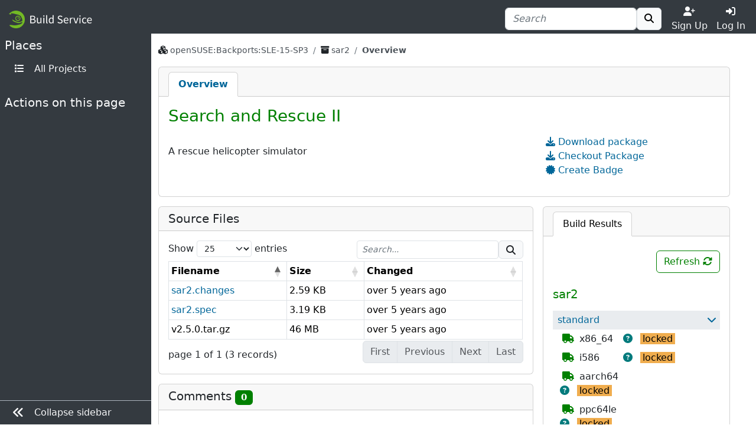

--- FILE ---
content_type: text/html; charset=utf-8
request_url: https://build.opensuse.org/package/buildresult?project=openSUSE%3ABackports%3ASLE-15-SP3&package=sar2&index=&show_all=false
body_size: 736
content:
<h5 class="d-flex flex-row text-primary mt-3 mb-3">
sar2
</h5>
<div class="collapse collapse-sar2 show" data-main="sar2" id="package-buildstatus">
<div class="d-flex flex-row py-1 buildresult_repo_header ps-1 ps-sm-2">
<a title="Binaries for standard" href="/projects/openSUSE:Backports:SLE-15-SP3/packages/sar2/repositories/standard/binaries">standard</a>
<a aria-controls="collapse-sar2-standard" aria-expanded="true" class="px-2 ms-auto" data-bs-toggle="collapse" href=".collapse-sar2-standard" role="button"><i class="fas fa-chevron-left expander" title="Show build results for this repository"></i><i class="fas fa-chevron-down collapser" title="Hide build results for this repository"></i></a>
</div>
<div class="collapse collapse-sar2-standard show" data-main="sar2" data-repository="standard">
<div class="d-flex flex-row flex-wrap pt-1">
<div class="repository-state">
<i class="repository-state-published  fas fa-truck" title="Repository has been published"></i>
<span class="ms-1">
x86_64
</span>
</div>
<div class="build-state toggle-build-info-parent">
<i class="fa fa-question-circle text-info px-2 ps-lg-1 toggle-build-info" title="Click to keep it open"></i>
<a rel="nofollow" class="build-state-locked" href="/package/live_build_log/openSUSE:Backports:SLE-15-SP3/sar2/standard/x86_64">locked</a>

</div>
<div class="build-info mt-1 ms-3 mb-3 me-3 collapsed">
<div class="triangle center"></div>
<div class="build-info-content">
<p class="py-1">The package is frozen</p>
<div>
<i class="repository-state-published  fas fa-truck" title="Repository has been published"></i>
<span class="ps-1">Repository has been published</span>
</div>
</div>
</div>
</div>
</div>
<div class="collapse collapse-sar2-standard show" data-main="sar2" data-repository="standard">
<div class="d-flex flex-row flex-wrap pt-1">
<div class="repository-state">
<i class="repository-state-published  fas fa-truck" title="Repository has been published"></i>
<span class="ms-1">
i586
</span>
</div>
<div class="build-state toggle-build-info-parent">
<i class="fa fa-question-circle text-info px-2 ps-lg-1 toggle-build-info" title="Click to keep it open"></i>
<a rel="nofollow" class="build-state-locked" href="/package/live_build_log/openSUSE:Backports:SLE-15-SP3/sar2/standard/i586">locked</a>

</div>
<div class="build-info mt-1 ms-3 mb-3 me-3 collapsed">
<div class="triangle center"></div>
<div class="build-info-content">
<p class="py-1">The package is frozen</p>
<div>
<i class="repository-state-published  fas fa-truck" title="Repository has been published"></i>
<span class="ps-1">Repository has been published</span>
</div>
</div>
</div>
</div>
</div>
<div class="collapse collapse-sar2-standard show" data-main="sar2" data-repository="standard">
<div class="d-flex flex-row flex-wrap pt-1">
<div class="repository-state">
<i class="repository-state-published  fas fa-truck" title="Repository has been published"></i>
<span class="ms-1">
aarch64
</span>
</div>
<div class="build-state toggle-build-info-parent">
<i class="fa fa-question-circle text-info px-2 ps-lg-1 toggle-build-info" title="Click to keep it open"></i>
<a rel="nofollow" class="build-state-locked" href="/package/live_build_log/openSUSE:Backports:SLE-15-SP3/sar2/standard/aarch64">locked</a>

</div>
<div class="build-info mt-1 ms-3 mb-3 me-3 collapsed">
<div class="triangle center"></div>
<div class="build-info-content">
<p class="py-1">The package is frozen</p>
<div>
<i class="repository-state-published  fas fa-truck" title="Repository has been published"></i>
<span class="ps-1">Repository has been published</span>
</div>
</div>
</div>
</div>
</div>
<div class="collapse collapse-sar2-standard show" data-main="sar2" data-repository="standard">
<div class="d-flex flex-row flex-wrap pt-1">
<div class="repository-state">
<i class="repository-state-published  fas fa-truck" title="Repository has been published"></i>
<span class="ms-1">
ppc64le
</span>
</div>
<div class="build-state toggle-build-info-parent">
<i class="fa fa-question-circle text-info px-2 ps-lg-1 toggle-build-info" title="Click to keep it open"></i>
<a rel="nofollow" class="build-state-locked" href="/package/live_build_log/openSUSE:Backports:SLE-15-SP3/sar2/standard/ppc64le">locked</a>

</div>
<div class="build-info mt-1 ms-3 mb-3 me-3 collapsed">
<div class="triangle center"></div>
<div class="build-info-content">
<p class="py-1">The package is frozen</p>
<div>
<i class="repository-state-published  fas fa-truck" title="Repository has been published"></i>
<span class="ps-1">Repository has been published</span>
</div>
</div>
</div>
</div>
</div>
<div class="collapse collapse-sar2-standard show" data-main="sar2" data-repository="standard">
<div class="d-flex flex-row flex-wrap pt-1">
<div class="repository-state">
<i class="repository-state-published  fas fa-truck" title="Repository has been published"></i>
<span class="ms-1">
s390x
</span>
</div>
<div class="build-state toggle-build-info-parent">
<i class="fa fa-question-circle text-info px-2 ps-lg-1 toggle-build-info" title="Click to keep it open"></i>
<a rel="nofollow" class="build-state-locked" href="/package/live_build_log/openSUSE:Backports:SLE-15-SP3/sar2/standard/s390x">locked</a>

</div>
<div class="build-info mt-1 ms-3 mb-3 me-3 collapsed">
<div class="triangle center"></div>
<div class="build-info-content">
<p class="py-1">The package is frozen</p>
<div>
<i class="repository-state-published  fas fa-truck" title="Repository has been published"></i>
<span class="ps-1">Repository has been published</span>
</div>
</div>
</div>
</div>
</div>
<div class="d-flex flex-row py-1 buildresult_repo_header ps-1 ps-sm-2">
<a title="Binaries for step" href="/projects/openSUSE:Backports:SLE-15-SP3/packages/sar2/repositories/step/binaries">step</a>
<a aria-controls="collapse-sar2-step" aria-expanded="true" class="px-2 ms-auto" data-bs-toggle="collapse" href=".collapse-sar2-step" role="button"><i class="fas fa-chevron-left expander" title="Show build results for this repository"></i><i class="fas fa-chevron-down collapser" title="Hide build results for this repository"></i></a>
</div>
<div class="collapse collapse-sar2-step show" data-main="sar2" data-repository="step">
<div class="d-flex flex-row flex-wrap pt-1">
<div class="repository-state">
<i class="repository-state-published  fas fa-truck" title="Repository has been published"></i>
<span class="ms-1">
armv7l
</span>
</div>
<div class="build-state toggle-build-info-parent">
<i class="fa fa-question-circle text-info px-2 ps-lg-1 toggle-build-info" title="Click to keep it open"></i>
<a rel="nofollow" class="build-state-locked" href="/package/live_build_log/openSUSE:Backports:SLE-15-SP3/sar2/step/armv7l">locked</a>

</div>
<div class="build-info mt-1 ms-3 mb-3 me-3 collapsed">
<div class="triangle center"></div>
<div class="build-info-content">
<p class="py-1">The package is frozen</p>
<div>
<i class="repository-state-published  fas fa-truck" title="Repository has been published"></i>
<span class="ps-1">Repository has been published</span>
</div>
</div>
</div>
</div>
</div>
<div class="collapse collapse-sar2-step show" data-main="sar2" data-repository="step">
<div class="d-flex flex-row flex-wrap pt-1">
<div class="repository-state">
<i class="repository-state-published  fas fa-truck" title="Repository has been published"></i>
<span class="ms-1">
i586
</span>
</div>
<div class="build-state toggle-build-info-parent">
<i class="fa fa-question-circle text-info px-2 ps-lg-1 toggle-build-info" title="Click to keep it open"></i>
<a rel="nofollow" class="build-state-locked" href="/package/live_build_log/openSUSE:Backports:SLE-15-SP3/sar2/step/i586">locked</a>

</div>
<div class="build-info mt-1 ms-3 mb-3 me-3 collapsed">
<div class="triangle center"></div>
<div class="build-info-content">
<p class="py-1">The package is frozen</p>
<div>
<i class="repository-state-published  fas fa-truck" title="Repository has been published"></i>
<span class="ps-1">Repository has been published</span>
</div>
</div>
</div>
</div>
</div>
</div>
<script>
  toggleBuildInfo();
</script>


--- FILE ---
content_type: text/javascript
request_url: https://build.opensuse.org/assets/src/turbo_error-d1b377ca25ea51c029a11e87efaa73de2278436560652039bf01b3cc557b7387.js
body_size: 187
content:
function renderTurboError(e){const r=document.getElementById("flash").querySelector(".col-12"),t=document.createElement("div");t.classList.add("alert","alert-danger"),t.innerHTML=e,r.appendChild(t)}document.addEventListener("turbo:frame-missing",e=>{const{detail:{response:r,visit:t}}=e;if(e.preventDefault(),200===r.status)t(r.url);else{const e=document.createElement("a");e.innerText="Learn more",e.setAttribute("href",r.url),renderTurboError(`Loading the frame failed with error '${r.status}'. ${e.outerHTML}`)}});